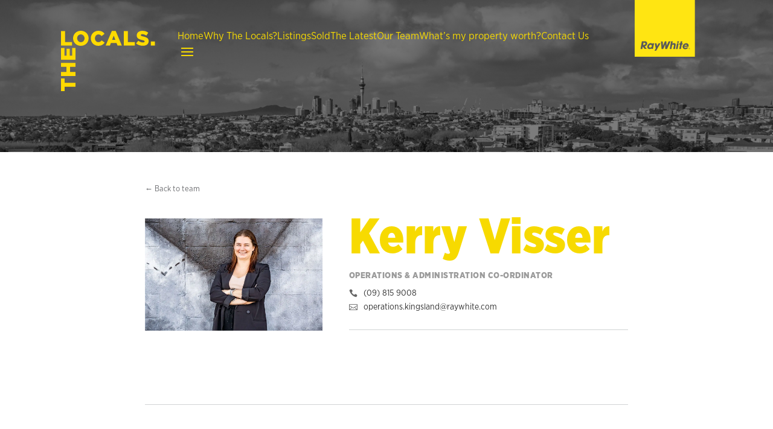

--- FILE ---
content_type: application/javascript
request_url: https://www.thelocals.co.nz/wp-content/themes/the-locals-divi-child/js/scripts.js?ver=1.0.0
body_size: -108
content:
//Place your JavaScript or jQuery snippets here. Remember to remove the <script> tags
/*------------------------------------------------*/
/*--------------[randomise testimonial slides]-----------*/
/*------------------------------------------------*/
jQuery(document).ready(function(){
  var item = document.querySelector('.et_pb_slider .et_pb_slides');
  if(item!=null){
    for (var i = item.children.length; i >= 0; i--) {
      item.appendChild(item.children[Math.random() * i | 0]);
    }
  }
});

--- FILE ---
content_type: image/svg+xml
request_url: https://www.thelocals.co.nz/wp-content/uploads/2022/06/Ray-White-Logo-YELLOW-nopadding.svg
body_size: 1146
content:
<?xml version="1.0" encoding="utf-8"?>
<!-- Generator: Adobe Illustrator 26.2.1, SVG Export Plug-In . SVG Version: 6.00 Build 0)  -->
<svg version="1.1" id="Layer_1" xmlns="http://www.w3.org/2000/svg" xmlns:xlink="http://www.w3.org/1999/xlink" x="0px" y="0px"
	 viewBox="0 0 100 100" style="enable-background:new 0 0 100 100;" xml:space="preserve">
<style type="text/css">
	.st0{fill:#FFE512;}
	.st1{clip-path:url(#SVGID_00000170237124095613393410000007328279249928237238_);fill:#58595B;}
</style>
<rect x="0" class="st0" width="100" height="100"/>
<g>
	<defs>
		<rect id="SVGID_1_" x="0" width="100" height="100"/>
	</defs>
	<clipPath id="SVGID_00000165929256937563063960000018167663802625365123_">
		<use xlink:href="#SVGID_1_"  style="overflow:visible;"/>
	</clipPath>
	<path style="clip-path:url(#SVGID_00000165929256937563063960000018167663802625365123_);fill:#58595B;" d="M40.1,77.7
		c0,0-0.3,0-0.4,0.2l-2.4,4.4c0,0-0.1,0.2-0.2,0L36.3,78c0,0-0.1-0.3-0.3-0.3h-2.4c0,0-0.3,0-0.2,0.3l1.6,8.1c0,0,0.1,0.3-0.1,0.5
		L33,89.8c0,0-0.1,0.2,0.1,0.2h2.3c0,0,0.3,0,0.4-0.2L42.7,78c0,0,0.1-0.2-0.1-0.2H40.1z"/>
	<path style="clip-path:url(#SVGID_00000165929256937563063960000018167663802625365123_);fill:#58595B;" d="M44,74.6
		c0,0-0.3,0-0.3,0.3l0.9,12c0,0,0,0.3,0.3,0.3h2.3c0,0,0.3,0,0.4-0.3l2.9-7.1c0,0,0.1-0.3,0.1,0l0.2,7.1c0,0,0,0.3,0.3,0.3h2.4
		c0,0,0.3,0,0.4-0.3l5.6-12.1c0,0,0.1-0.3-0.2-0.3h-2.6c0,0-0.3,0-0.4,0.3l-3.2,6.8c0,0-0.1,0.3-0.1,0l-0.4-6.7c0,0,0-0.3-0.3-0.3
		h-1.9c0,0-0.3,0-0.4,0.3l-2.9,6.8c0,0-0.1,0.3-0.1,0l-0.5-6.7c0,0,0-0.3-0.3-0.3H44z"/>
	<path style="clip-path:url(#SVGID_00000165929256937563063960000018167663802625365123_);fill:#58595B;" d="M58.3,86.9
		c0,0-0.1,0.3,0.2,0.3h2.3c0,0,0.3,0,0.3-0.3l0.9-5c0.1-0.5,0.4-2.1,2-2.1c1.5,0,1.2,1.7,1.1,2.2l-0.9,4.9c0,0-0.1,0.3,0.2,0.3h2.3
		c0,0,0.3,0,0.3-0.3l0.9-5c0.3-1.7,0.4-2.5-0.2-3.5c-0.5-0.7-1.5-1-2.4-1c-1,0-2,0.3-2.7,1.2h0c0,0,0,0,0-0.3l0.6-3.5
		c0,0,0.1-0.3-0.2-0.3h-2.3c0,0-0.3,0-0.3,0.3L58.3,86.9z"/>
	<path style="clip-path:url(#SVGID_00000165929256937563063960000018167663802625365123_);fill:#58595B;" d="M73,78.1
		c0,0,0.1-0.3-0.2-0.3h-2.3c0,0-0.3,0-0.3,0.3l-1.6,8.9c0,0,0,0.3,0.2,0.3H71c0,0,0.3,0,0.3-0.3L73,78.1z"/>
	<path style="clip-path:url(#SVGID_00000165929256937563063960000018167663802625365123_);fill:#58595B;" d="M73.6,74.9
		c0,0,0.1-0.3-0.2-0.3h-2.3c0,0-0.3,0-0.3,0.3l-0.3,1.6c0,0-0.1,0.3,0.2,0.3h2.3c0,0,0.3,0,0.3-0.3L73.6,74.9z"/>
	<path style="clip-path:url(#SVGID_00000165929256937563063960000018167663802625365123_);fill:#58595B;" d="M79.1,74.9
		c0,0,0.1-0.3-0.2-0.3h-2.3c0,0-0.3,0-0.3,0.3l-0.5,2.9h-1.1c0,0-0.3,0-0.3,0.3L74,79.9h1.1c0,0,0.3,0,0.2,0.3l-1.2,6.7
		c0,0-0.1,0.3,0.2,0.3h2.3c0,0,0.3,0,0.3-0.3l1.3-7h1.1c0,0,0.3,0,0.3-0.3l0.3-1.9h-1.1c0,0-0.3,0-0.2-0.3L79.1,74.9z"/>
	<path style="clip-path:url(#SVGID_00000165929256937563063960000018167663802625365123_);fill:#58595B;" d="M32.2,78
		c0,0,0.1-0.3-0.2-0.3h-2.5l-0.3,1.2c-0.2-0.6-0.9-1.5-2.5-1.5c-2.5,0-5.1,1.9-5.7,5c-0.5,2.7,0.8,5,3.8,5c1.1,0,2.3-0.7,2.9-1.6
		l-0.2,1c0,0-0.1,0.3,0.2,0.3h2.4c0,0,0.3,0,0.3-0.3L32.2,78z M23.8,82.5c0.2-1.1,1.2-2.4,2.8-2.4c1.6,0,2.1,1.3,1.9,2.4
		c-0.2,0.9-1,2.4-2.8,2.4C24,84.9,23.6,83.4,23.8,82.5"/>
	<path style="clip-path:url(#SVGID_00000165929256937563063960000018167663802625365123_);fill:#58595B;" d="M85.9,84.6
		c-0.5,0.5-0.9,0.7-1.7,0.7c-1.1,0-1.9-0.6-1.9-1.7h6.8c0,0,0.3,0,0.3-0.1c0-0.1,0.1-0.4,0.2-0.8c0.5-2.9-1.2-5.1-4-5.1
		c-2.9,0-5.4,2.4-5.9,5c-0.5,2.8,1.4,5,4.1,5c1,0,2-0.1,2.8-0.7c0.9-0.5,1.8-1.2,2.3-2c0,0,0.1-0.2-0.1-0.2H85.9z M82.7,81.7
		c0.2-0.6,1-1.6,2.4-1.6c1.5,0,1.8,1.1,1.8,1.3c0,0,0,0.3-0.3,0.3H82.7z"/>
	<path style="clip-path:url(#SVGID_00000165929256937563063960000018167663802625365123_);fill:#58595B;" d="M9.7,86.9
		c0,0-0.1,0.3,0.2,0.3h2.5c0,0,0.3,0,0.3-0.3l0.7-3.8h0c0,0,0,0,0.2,0.2l2.7,3.6c0,0,0.2,0.2,0.4,0.2h3.1c0,0,0.3,0,0.1-0.2
		c0,0,0.2,0.2-3.1-3.8c0,0-0.2-0.2,0.1-0.3c2.1-0.3,3.5-2.5,3.8-3.9c0.2-1.3,0-2.4-0.9-3.4c-1.1-1.2-2.1-1.1-3.9-1.1h-3.7
		c0,0-0.3,0-0.3,0.3L9.7,86.9z M14.7,76.8L14.7,76.8h1.2c1.6,0.1,2.2,0.9,1.9,2c-0.1,0.6-0.6,1.7-2.7,1.6h-0.9c0,0-0.3,0-0.2-0.3
		L14.7,76.8z"/>
	<path style="clip-path:url(#SVGID_00000165929256937563063960000018167663802625365123_);fill:#58595B;" d="M90.6,85.5
		c0.6,0,1.1,0.5,1.1,1c0,0.6-0.5,1.1-1.1,1.1c-0.6,0-1.1-0.5-1.1-1.1C89.6,86,90.1,85.5,90.6,85.5 M90.6,87.5c0.5,0,0.9-0.4,0.9-0.9
		c0-0.5-0.4-0.9-0.9-0.9c-0.5,0-0.9,0.4-0.9,0.9C89.8,87.1,90.1,87.5,90.6,87.5 M90.2,86h0.5c0.3,0,0.4,0.1,0.4,0.4
		c0,0.2-0.1,0.3-0.3,0.3l0.4,0.5H91l-0.3-0.5h-0.2v0.5h-0.2V86z M90.4,86.5h0.2c0.2,0,0.3,0,0.3-0.2c0-0.2-0.1-0.2-0.3-0.2h-0.3
		V86.5z"/>
</g>
</svg>


--- FILE ---
content_type: image/svg+xml
request_url: https://www.thelocals.co.nz/wp-content/uploads/2022/06/The-Locals-Logo-TOP-YELLOW-nopadding.svg
body_size: 681
content:
<?xml version="1.0" encoding="UTF-8"?><svg id="a" xmlns="http://www.w3.org/2000/svg" viewBox="0 0 149.5229 95.8999"><defs><style>.b{fill:#ffda00;}</style></defs><g><path class="b" d="M0,.4609H6.3765V17.8799h11.1421v5.5879H0V.4609Z"/><path class="b" d="M19.126,12.0303v-.0664C19.126,5.3574,24.4507,0,31.5498,0s12.3579,5.292,12.3579,11.8984v.0654c0,6.6064-5.3242,11.9639-12.4238,11.9639s-12.3579-5.291-12.3579-11.8975Zm18.2744,0v-.0664c0-3.3193-2.3994-6.2119-5.9165-6.2119-3.4839,0-5.8174,2.8271-5.8174,6.1465v.0654c0,3.3203,2.3994,6.2119,5.8833,6.2119,3.5166,0,5.8506-2.8262,5.8506-6.1455Z"/><path class="b" d="M47.4199,12.0303v-.0664c0-6.7051,5.1602-11.9639,12.1279-11.9639,4.7002,0,7.7241,1.9727,9.7617,4.7988l-4.7988,3.7139c-1.3145-1.6426-2.8267-2.6943-5.0283-2.6943-3.2212,0-5.4893,2.7275-5.4893,6.0801v.0654c0,3.4512,2.2681,6.1465,5.4893,6.1465,2.3989,0,3.8125-1.1172,5.1929-2.7939l4.7988,3.418c-2.1694,2.9912-5.0947,5.1934-10.189,5.1934-6.5737,0-11.8652-5.0283-11.8652-11.8975Z"/><path class="b" d="M80.9077,.2959h6.146l9.7949,23.1719h-6.8364l-1.6763-4.1084h-8.8745l-1.6431,4.1084h-6.7051L80.9077,.2959Zm5.5874,14.1006l-2.5635-6.541-2.5967,6.541h5.1602Z"/><path class="b" d="M100.0317,.4609h6.3765V17.8799h11.1421v5.5879h-17.5186V.4609Z"/><path class="b" d="M119.519,20.0498l3.5498-4.2402c2.2676,1.8076,4.7979,2.7607,7.4609,2.7607,1.709,0,2.6289-.5918,2.6289-1.5771v-.0664c0-.9531-.7559-1.4785-3.8779-2.2021-4.8975-1.1172-8.6772-2.4971-8.6772-7.2305v-.0654c0-4.2734,3.3853-7.3623,8.9067-7.3623,3.9111,0,6.9688,1.0518,9.4658,3.0566l-3.1875,4.5029c-2.1035-1.4795-4.4043-2.2686-6.4424-2.2686-1.5449,0-2.3008,.6582-2.3008,1.4795v.0654c0,1.0518,.7891,1.5117,3.9775,2.2354,5.291,1.1504,8.5781,2.8594,8.5781,7.165v.0654c0,4.7002-3.7139,7.4941-9.3018,7.4941-4.0752,0-7.9536-1.2822-10.7803-3.8125Z"/><path class="b" d="M143.0151,17.0586h6.5078v6.4092h-6.5078v-6.4092Z"/></g><g><path class="b" d="M5.5869,88.9976v6.9023H0v-20.1807H5.5869v6.9023H23.0068v6.376H5.5869Z"/><path class="b" d="M0,71.9438v-6.3765H8.6113v-8.1841H0v-6.376H23.0068v6.376H14.2637v8.1841h8.7432v6.3765H0Z"/><path class="b" d="M0,45.9502V27.4458H5.4229v12.1938h3.4834v-11.0435h5.0293v11.0435h3.6484v-12.3584h5.4229v18.6689H0Z"/></g></svg>